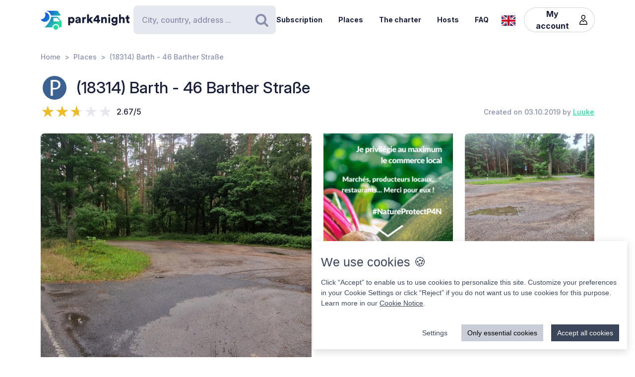

--- FILE ---
content_type: text/html; charset=UTF-8
request_url: https://park4night.com/en/place/159714
body_size: 13773
content:
<!DOCTYPE html><html lang="en"><head><meta charset="utf-8"/><meta name="version" content="82126d8"/><meta name="viewport" content="width=device-width, initial-scale=1, shrink-to-fit=no, user-scalable=no, user-scalable=no"/><link rel="icon" type="image/x-icon" href="https://cdn1.park4night.com/images/favicon.ico"><title>park4night - (18314) Barth - 46 Barther Straße</title><meta name="description" content="                                                                        Small quiet forest parking lot
                                                                                            "><meta name="keywords" content="Motorhome, Vans, Camping, Services area,Picnic area."><link rel="alternate" hreflang="fr" href="https://park4night.com/fr/place/159714" /><link rel="alternate" hreflang="en" href="https://park4night.com/en/place/159714" /><link rel="alternate" hreflang="de" href="https://park4night.com/de/place/159714" /><link rel="alternate" hreflang="es" href="https://park4night.com/es/place/159714" /><link rel="alternate" hreflang="it" href="https://park4night.com/it/place/159714" /><link rel="alternate" hreflang="nl" href="https://park4night.com/nl/place/159714" /><link rel="alternate" hreflang="x-default" href="https://park4night.com/en/place/159714" /><link rel="preconnect" href="https://fonts.googleapis.com"><link rel="preconnect" href="https://fonts.gstatic.com" crossorigin><link href="https://fonts.googleapis.com/css2?family=Inter:ital,opsz,wght@0,14..32,500;1,14..32,400&display=swap" rel="stylesheet"><link href="https://fonts.googleapis.com/css2?family=Inter:ital,opsz,wght@0,14..32,500;1,14..32,600&display=swap" rel="stylesheet"><link href="https://fonts.googleapis.com/css2?family=Inter:ital,opsz,wght@0,14..32,700;1,14..32,800&display=swap" rel="stylesheet"><script src="https://js.sentry-cdn.com/2b137752fa4d4e31828dcc42d547677d.min.js" crossorigin="anonymous"></script><link rel="stylesheet" href="https://cdn6.park4night.com/css/app.min.css?v=82126d8" referrerpolicy="no-referrer"/><link rel="stylesheet" href="https://cdnjs.cloudflare.com/ajax/libs/animate.css/4.1.1/animate.min.css"/></head><body class="place" data-place-id="159714" data-is-pro="0" data-images-length="2" ><div class="site-wrapper"><header class="pageHeader"><div class="pageHeader-inner container"><div class="pageHeader-start"><a href="/en" class="pageHeader-logo"><figure class="pageHeader-logo-horizontal"><svg version="1.1" id="Calque_1" xmlns="http://www.w3.org/2000/svg" x="0" y="0" viewBox="0 0 720.3 160.6" style="enable-background:new 0 0 720.3 160.6" xml:space="preserve"><style>.st5 {
                                fill: #1a1f39
                            }</style><linearGradient id="SVGID_1_" gradientUnits="userSpaceOnUse" x1="33.567" y1="111.57" x2="126.157" y2="37.919" gradientTransform="matrix(1 0 0 -1 0 170)"><stop offset="0" style="stop-color:#165dd7"></stop><stop offset="1" style="stop-color:#27d9a1"></stop></linearGradient><path d="M71.7 58.9C72 37.8 55.2 20.4 34 20.1h-.3c3.2 5.7 4.9 12.2 4.8 19.2C38.2 60.3 21 77.1 0 76.9c6.4 11.5 18.7 19.4 32.8 19.7 21.2.3 38.6-16.5 38.9-37.7z" style="fill:url(#SVGID_1_)"></path><linearGradient id="SVGID_00000139279926902548155310000011676438747646106286_" gradientUnits="userSpaceOnUse" x1="27.964" y1="103.755" x2="120.554" y2="30.104" gradientTransform="matrix(1 0 0 -1 0 170)"><stop offset="0" style="stop-color:#165dd7"></stop><stop offset="1" style="stop-color:#27d9a1"></stop></linearGradient><circle style="fill:url(#SVGID_00000139279926902548155310000011676438747646106286_)" cx="122.6" cy="141.5" r="19.1"></circle><linearGradient id="SVGID_00000158026614071292452380000004916984359902443174_" gradientUnits="userSpaceOnUse" x1="33.914" y1="111.235" x2="126.504" y2="37.583" gradientTransform="matrix(1 0 0 -1 0 170)"><stop offset="0" style="stop-color:#165dd7"></stop><stop offset="1" style="stop-color:#27d9a1"></stop></linearGradient><path style="fill:url(#SVGID_00000158026614071292452380000004916984359902443174_)" d="m168.1 91-28.3-32.3c-1.8-2.1-4.4-3.3-7.2-3.3H84.3c0 6.2-1.2 12-3.3 17.5-11.5 35.5-49.4 68.7-49.4 68.7h63.3c0-15.2 12.4-27.6 27.6-27.6 15.2 0 27.6 12.4 27.6 27.6h10.6c5.3 0 9.6-4.3 9.6-9.6V97.2c.1-2.3-.7-4.5-2.2-6.2zm-16.9 2.6h-44.6c-1.8 0-3.2-1.5-3.2-3.2V68.2c0-1.8 1.5-3.2 3.2-3.2h22.7c2.9 0 5.6 1.3 7.4 3.4l16.9 19.9c1.9 2.1.4 5.3-2.4 5.3z"></path><linearGradient id="SVGID_00000044161762013019362290000013619068727995842454_" gradientUnits="userSpaceOnUse" x1="3.21" y1="96.29" x2="3.21" y2="96.29" gradientTransform="matrix(1 0 0 -1 0 170)"><stop offset="0" style="stop-color:#165dd7"></stop><stop offset="1" style="stop-color:#27d9a1"></stop></linearGradient><linearGradient id="SVGID_00000109735349131665426030000009405924863331797695_" gradientUnits="userSpaceOnUse" x1="78.807" y1="167.672" x2="171.397" y2="94.02" gradientTransform="matrix(1 0 0 -1 0 170)"><stop offset="0" style="stop-color:#165dd7"></stop><stop offset="1" style="stop-color:#27d9a1"></stop></linearGradient><path style="fill:url(#SVGID_00000109735349131665426030000009405924863331797695_)" d="m161.8 40.7-22-29.4c-1.8-2.4-4.6-3.8-7.7-3.8H42.3l-.2.4c20.6 2.4 37.1 17.9 41.2 37.9h75.9c2.7 0 4.2-3 2.6-5.1z"></path><g><path class="st5" d="M223.6 124.8V58.1h14.3v5c2-3.1 7.3-6.1 14.2-6.1 14 0 22.4 10.7 22.4 25.1 0 14.7-9.5 25.3-23 25.3-6.2 0-10.9-2.1-13.1-4.9v22.2h-14.8zM249 70.2c-5.7 0-10.9 3.9-10.9 11.9s5.1 12 10.9 12c5.8 0 11-4 11-12s-5.2-11.9-11-11.9zM295.3 78.5l11.4-1.8c2.6-.4 3.5-1.6 3.5-3.3 0-2.8-2.4-5.2-7.1-5.2-5.1 0-8 3.5-8.2 7.1L282 72.7c.6-6.9 7-16 21.2-16 15.6 0 21.3 8.7 21.3 18.6v23.6c0 3.8.5 7 .6 7.5h-13.3c-.1-.4-.5-2.1-.5-5.4-2.5 4.1-7.2 6.8-13.6 6.8-10.6 0-16.7-7-16.7-14.6 0-8.7 6.3-13.5 14.3-14.7zm14.8 8.9v-2.1l-9.1 1.5c-3.1.5-5.4 1.9-5.4 5.3 0 2.5 1.7 5 5.7 5 4.3-.1 8.8-2.2 8.8-9.7zM367.5 72.7c-1.7-.4-3.2-.5-4.7-.5-5.9 0-11.2 3.5-11.2 13.1v21h-14.7V58.1h14.3v6.5c2.5-5.4 8.6-7 12.5-7 1.5 0 2.9.2 3.9.5l-.1 14.6zM406.1 78.4l19.2 27.9h-18l-11.3-17-4.8 5.1v11.8h-14.7V36.1h14.7v38.2l14.7-16.2H425l-18.9 20.3zM428.8 77.7 455 43.4h18.2v37h10.1v12.8h-10.1v13.1h-15.3V93.2h-29.1V77.7zm29.1-18-15.8 20.8h15.8V59.7zM506 106.3h-14.7V58.1h14.3v5.5c2.6-4.6 8.5-6.8 13.5-6.8 12.1 0 17.6 8.6 17.6 19.2v30.3H522V78.6c0-4.8-2.5-8.3-7.9-8.3-4.8 0-8 3.6-8 8.4l-.1 27.6zM556.3 34.8c4.8 0 8.7 3.9 8.7 8.6s-3.9 8.6-8.7 8.6c-4.7 0-8.5-3.9-8.5-8.6s3.8-8.6 8.5-8.6zm-7.3 71.5V58.1h14.7v48.2H549zM586.3 105.4c1 4.7 4.8 8 10.4 8 7.4 0 11.9-3.6 11.9-12.3v-2.2c-1.8 2.6-5.9 5.4-12.9 5.4-12.8 0-22.4-10.1-22.4-23.5 0-12.7 9.2-23.6 22.4-23.6 7.9 0 12 3.5 13.4 6v-5.1h14.1v42.2c0 13.9-7.8 25.9-25.8 25.9-13.9 0-22.7-8.5-24.1-17.2l13-3.6zm22.4-24.6c0-6.6-4.8-10.7-10.3-10.7S588 74.2 588 80.8s4.5 10.7 10.4 10.7c6 0 10.3-4.1 10.3-10.7zM650.3 106.3h-14.7V36.1h14.7v25.1c3-3 8-4.4 12.3-4.4 12.6 0 18.2 8.6 18.2 19.2v30.3h-14.7V78.6c0-4.8-2.5-8.3-7.9-8.3-4.7 0-7.7 3.3-8 7.8l.1 28.2zM710.9 58.1h9.4V71h-9.4v18c0 4 2.1 5 5.3 5 1.5 0 3-.3 3.9-.5v12.2c-.6.3-3 1.4-7.7 1.4-10 0-16.1-5.9-16.1-15.5V71h-8.5V58.1h2.4c5 0 7.5-3.4 7.5-7.9V44h13.2v14.1z"></path></g></svg></figure><figure class="pageHeader-logo-vertical"><svg version="1.1" id="Calque_1" xmlns="http://www.w3.org/2000/svg" x="0" y="0" viewBox="0 0 496.7 411.4" style="enable-background:new 0 0 496.7 411.4" xml:space="preserve"><style>.st5 {
                                fill: #1a1f39
                            }</style><linearGradient id="SVGID_00000119100668442465498462516800683084432_" gradientUnits="userSpaceOnUse" x1="141.315" y1="316.26" x2="314.414" y2="178.568" gradientTransform="matrix(1 0 0 -1 0 411.44)"><stop offset="0" style="stop-color:#165dd7"/><stop offset="1" style="stop-color:#27d9a1"/></linearGradient><linearGradient id="SVGID_00000128463568574491425220000002424694590941789875_" gradientUnits="userSpaceOnUse" x1="130.837" y1="301.645" x2="303.935" y2="163.953" gradientTransform="matrix(1 0 0 -1 0 411.44)"><stop offset="0" style="stop-color:#165dd7"/><stop offset="1" style="stop-color:#27d9a1"/></linearGradient><circle style="fill:url(#SVGID_00000128463568574491425220000002424694590941789875_)" cx="307.7" cy="250.5" r="35.8"/><linearGradient id="SVGID_00000119100668442907500910000016859570900683084432_" gradientUnits="userSpaceOnUse" x1="141.962" y1="315.632" x2="315.061" y2="177.939" gradientTransform="matrix(1 0 0 -1 0 411.44)"><stop offset="0" style="stop-color:#165dd7"/><stop offset="1" style="stop-color:#27d9a1"/></linearGradient><path style="fill:url(#SVGID_00000119100668442907500910000016859570900683084432_)" d="m392.7 156-52.8-60.4c-3.4-3.9-8.3-6.1-13.5-6.1h-90.3c0 11.5-2.2 22.5-6.1 32.6-21.5 66.3-92.3 128.4-92.3 128.4H256c0-28.5 23.2-51.7 51.7-51.7s51.7 23.2 51.7 51.7h19.9c9.9 0 17.9-8 17.9-17.9v-64.8c0-4.4-1.6-8.6-4.5-11.8zm-31.4 5H278c-3.4 0-6.1-2.7-6.1-6.1v-41.5c0-3.4 2.7-6.1 6.1-6.1h42.4c5.4 0 10.4 2.4 13.9 6.4l31.6 37.2c3.4 4.1.6 10.1-4.6 10.1z"/><linearGradient id="SVGID_00000038411155150324421910000006759681689430599356_" gradientUnits="userSpaceOnUse" x1="84.56" y1="287.68" x2="84.56" y2="287.68" gradientTransform="matrix(1 0 0 -1 0 411.44)"><stop offset="0" style="stop-color:#165dd7"/><stop offset="1" style="stop-color:#27d9a1"/></linearGradient><linearGradient id="SVGID_00000105425934453627190530000002287032930136745349_" gradientUnits="userSpaceOnUse" x1="225.894" y1="421.146" x2="398.993" y2="283.454" gradientTransform="matrix(1 0 0 -1 0 411.44)"><stop offset="0" style="stop-color:#165dd7"/><stop offset="1" style="stop-color:#27d9a1"/></linearGradient><path style="fill:url(#SVGID_00000119100668442465498462516800683084432_)" d="M212.6 96.1c.6-39.5-30.9-72.1-70.4-72.7h-.6c5.9 10.6 9.2 22.9 9 35.9-.6 39.3-32.8 70.7-72 70.4 12 21.6 34.9 36.3 61.4 36.8 39.5.7 72-30.9 72.6-70.4z"/><path style="fill:url(#SVGID_00000105425934453627190530000002287032930136745349_)" d="M381.1 62 339.9 7.2c-3.4-4.5-8.7-7.2-14.3-7.2H157.7l-.4.7c38.4 4.6 69.4 33.5 77 70.9h142c4.9 0 7.7-5.6 4.8-9.6z"/><g><path class="st5" d="M0 410v-66.6h14.3v5c2-3.1 7.3-6.1 14.2-6.1 14 0 22.4 10.7 22.4 25.1 0 14.7-9.5 25.3-23 25.3-6.2 0-10.9-2.1-13.1-4.9V410H0zm25.4-54.5c-5.7 0-10.9 3.9-10.9 11.9s5.1 12 10.9 12c5.8 0 11-4 11-12s-5.2-11.9-11-11.9zM71.7 363.7 83 362c2.6-.4 3.5-1.6 3.5-3.3 0-2.8-2.4-5.2-7.1-5.2-5.1 0-7.9 3.5-8.2 7.1L58.4 358c.6-6.9 7-16 21.1-16 15.6 0 21.3 8.7 21.3 18.6v23.6c0 3.8.5 7 .6 7.5H88.2c-.1-.4-.5-2.1-.5-5.4-2.5 4.1-7.2 6.8-13.6 6.8-10.6 0-16.7-7-16.7-14.6 0-8.8 6.3-13.6 14.3-14.8zm14.8 8.9v-2.1l-9.1 1.5c-3.1.5-5.4 1.9-5.4 5.3 0 2.5 1.6 5 5.7 5 4.4-.1 8.8-2.2 8.8-9.7zM143.9 357.9c-1.6-.4-3.2-.5-4.7-.5-5.9 0-11.2 3.5-11.2 13.1v21h-14.7v-48.2h14.3v6.5c2.5-5.4 8.6-7 12.5-7 1.5 0 2.9.2 3.9.5l-.1 14.6zM182.6 363.6l19.2 27.9h-18l-11.4-17-4.8 5.1v11.8h-14.8v-70.2h14.7v38.2l14.6-16.2h19.1l-18.6 20.4zM205.2 362.9l26.2-34.3h18.2v37h10.1v12.8h-10.1v13.1h-15.3v-13.1h-29.1v-15.5zm29.1-18-15.8 20.8h15.8v-20.8zM282.5 391.5h-14.7v-48.2H282v5.5c2.6-4.6 8.5-6.8 13.5-6.8 12.1 0 17.6 8.6 17.6 19.2v30.3h-14.7v-27.7c0-4.8-2.5-8.3-7.9-8.3-4.8 0-8 3.6-8 8.4v27.6zM332.7 320c4.8 0 8.7 3.9 8.7 8.6s-3.9 8.6-8.7 8.6c-4.7 0-8.5-3.9-8.5-8.6s3.8-8.6 8.5-8.6zm-7.3 71.5v-48.2h14.7v48.2h-14.7zM362.7 390.6c1 4.7 4.9 8 10.4 8 7.4 0 11.9-3.6 11.9-12.3v-2.2c-1.8 2.6-5.9 5.4-12.9 5.4-12.8 0-22.4-10.1-22.4-23.5 0-12.7 9.2-23.6 22.4-23.6 7.9 0 12 3.5 13.4 6v-5.1h14.1v42.2c0 13.9-7.8 25.9-25.8 25.9-13.9 0-22.7-8.5-24.1-17.2l13-3.6zm22.4-24.6c0-6.6-4.8-10.7-10.3-10.7-5.5 0-10.4 4.1-10.4 10.7s4.5 10.7 10.4 10.7c6 0 10.3-4.1 10.3-10.7zM426.7 391.5H412v-70.2h14.7v25.1c3-3 8-4.4 12.3-4.4 12.6 0 18.2 8.6 18.2 19.2v30.3h-14.7v-27.7c0-4.8-2.5-8.3-7.9-8.3-4.7 0-7.7 3.3-8 7.8l.1 28.2zM487.3 343.3h9.4v12.9h-9.4v18c0 4 2.1 5 5.3 5 1.5 0 3-.3 3.9-.5v12.2c-.6.3-3 1.4-7.7 1.4-10 0-16.1-5.9-16.1-15.5v-20.7h-8.5v-12.9h2.4c5 0 7.5-3.4 7.5-7.9v-6.2h13.2v14.2z"/></g></svg></figure></a></div><div class="pageHeader-search"><form action="#" class="searchbar" method="get" autocomplete="off"><input type="text" class="searchbar-input form-control" placeholder="City, country, address ..." aria-label="Search" autocomplete="off"><!-- Suggestion panel --><div class="searchbar-suggestions"><ul><li><a href="/en/search"><i class="fa fa-map-o" aria-hidden="true"></i>
                    Use the map
                </a></li></ul><h6 class="searchbar-suggestions-heading d-none">Last searches</h6></div><!-- /Suggestion panel --><button class="searchbar-submit btn" type="submit"><i class="fa fa-search" aria-hidden="true"></i><span class="visually-hidden">Search</span></button></form></div><div class="pageHeader-end flex-row-reverse flex-lg-row"><div class="pageNav-hamburger"><div class="pageNav-hamburger-inner"><span class="pageNav-hamburger-bar"></span><span class="pageNav-hamburger-bar"></span><span class="pageNav-hamburger-bar"></span></div></div><nav class="pageNav"><a class="pageNav-logo" href="/en"><img src="https://cdn6.park4night.com/images/svg/logo-horizontal.svg?v=82126d8" alt="logo"></a><div class="pageNav-inner"><ul><!-- Doc : Add 'is-active' class on '<li>' to make it active when it's relevant --><li><a href="/en/subscription" target="_blank">Subscription</a></li><li><a href="/en/search">Places</a></li><li><a href="/en/charter">The charter</a></li><li><a href="/en/premium">Hosts</a></li><li><a href="/en/faq">FAQ</a></li><li class="d-xl-none"><a href="/en/account">My account</a><ul><li><button type="button" data-bs-toggle="modal" data-bs-target="#signupModal">
                                Create an account
                            </button></li><li><button type="button" data-bs-toggle="modal" data-bs-target="#signinModal">
                                Login
                            </button></li></ul></li></ul></div><div class="pageNav-search"><form action="#" class="searchbar" method="get" autocomplete="off"><input type="text" class="searchbar-input form-control" placeholder="City, country, address ..." aria-label="Search" autocomplete="off"><!-- Suggestion panel --><div class="searchbar-suggestions"><ul><li><a href="/en/search"><i class="fa fa-map-o" aria-hidden="true"></i>
                    Use the map
                </a></li></ul><h6 class="searchbar-suggestions-heading d-none">Last searches</h6></div><!-- /Suggestion panel --><button class="searchbar-submit btn" type="submit"><i class="fa fa-search" aria-hidden="true"></i><span class="visually-hidden">Search</span></button></form></div></nav><nav class="lang" data-locale="en"><button class="lang-current" type="button" title="en"><img src="https://cdn6.park4night.com/images/svg/flags/gb.svg?v=82126d8" alt="en"></button><ul class="lang-list"><li><a href="/fr/place/159714" title="fr"><img src="https://cdn6.park4night.com/images/svg/flags/fr.svg?v=82126d8" alt="fr"></a></li><li><a href="/de/place/159714" title="de"><img src="https://cdn6.park4night.com/images/svg/flags/de.svg?v=82126d8" alt="de"></a></li><li><a href="/es/place/159714" title="es"><img src="https://cdn6.park4night.com/images/svg/flags/es.svg?v=82126d8" alt="es"></a></li><li><a href="/it/place/159714" title="it"><img src="https://cdn6.park4night.com/images/svg/flags/it.svg?v=82126d8" alt="it"></a></li><li><a href="/nl/place/159714" title="nl"><img src="https://cdn6.park4night.com/images/svg/flags/nl.svg?v=82126d8" alt="nl"></a></li></ul></nav><nav class="pageHeader-account d-none d-lg-block"><button type="button" class="pageHeader-account-button btn"><span>My account</span><img src="https://cdn6.park4night.com/images/svg/icons/user.svg?v=82126d8" alt="" width="20"></button><ul class="pageHeader-account-dropdown"><li><button type="button" data-bs-toggle="modal" data-bs-target="#signupModal">
                                Create an account
                            </button></li><li><button type="button" data-bs-toggle="modal" data-bs-target="#signinModal">
                                Login
                            </button></li></ul></nav></div></div></header><nav class="breadcrumbs container" aria-label="breadcrumb"><ol class="breadcrumb"><li class="breadcrumb-item"><a href="/en">Home</a></li><li class="breadcrumb-item"><a href="/en/search">Places</a></li><li class="breadcrumb-item">(18314) Barth - 46 Barther Straße</li></ol></nav><section class="place-header"><div class="container place-header-container"><div class="place-header-title"><figure class="place-header-access"><img src="https://cdn6.park4night.com/images/svg/icons/access/icon_p.svg?v=82126d8"
                         alt="Parking lot day/night"
                         title="Parking lot day/night"></figure><h1 class="place-header-name h4">(18314) Barth - 46 Barther Straße</h1></div><div class="place-header-sub row justify-content-between align-items-center"><div class="col-auto mr-3"><div class="rating"><div class="rating-stars-readonly" style="--rating: 2.67" aria-label="Rating of this product is 2.67 out of 5."></div><span class="rating-note">2.67/5</span></div></div><div class="col-auto my-2"><span class="place-header-creation caption text-gray">Created on 03.10.2019 by <a href="/en/user/Luuke">Luuke</a></span></div></div><div class="place-header-gallery mb-3 mt-lg-4 "><a class="place-header-gallery-image " href="https://cdn3.park4night.com/lieu/1579001_1579100/1579062_gd.jpg" data-fancybox="gallery"><figure><img src="https://cdn3.park4night.com/lieu/1579001_1579100/1579062_gd.jpg" alt="Description"></figure></a><a href="#" target="_blank" class="ads-pave js-ads" data-format="web_pave"><span>Advertising</span><img src="/images/svg/logo_p4n_web_vertical.svg" alt="ads"/></a><a class="place-header-gallery-image " href="https://cdn3.park4night.com/lieu/1579001_1579100/1579064_gd.jpg" data-fancybox="gallery"><figure><img src="https://cdn3.park4night.com/lieu/1579001_1579100/1579064_gd.jpg" alt="Description"></figure></a></div></div></section><section class="place-specs py-5"><div class="container"><span class="place-specs-type tag text-secondary">#159714 - Parking lot day/night</span><hr class="mt-3 mb-2"><figure class="ads mx-auto"><a href="#" target="_blank" class="js-ads" data-format="web_banner"><span>Advertising</span><img src="/images/svg/logo_p4n_web_vertical.svg" alt="ads"/></a></figure></div></section><section class="place-info"><div class="container"><div class="row g-5"><div class="col-12 col-lg-7"><div class="py-3 border-top border-bottom"><ul class="place-actions row "><li class="col-3"><a class="btn-itinerary"
                                   href="https://www.google.com/maps/dir/?api=1&destination=54.345184,12.587300"
                                   target="_blank"><i class="fa fa-location-arrow" aria-hidden="true"></i> Itinerary
                                </a></li><li class="col-3"><button type="button"
                                        class="toggle-bookmark "
                                         disabled data-bs-toggle="modal" data-bs-target="#signinModal"><i class="fa fa-star" aria-hidden="true"></i> Favorites
                                </button></li><li class="col-3"><button type="button" class="toggle-subscription-ads"
                                            data-bs-toggle="modal" data-bs-target="#adsModal"
                                             disabled ><i class="fa fa-phone" aria-hidden="true"></i> Contact
                                    </button></li><li class="col-3 d-none"
                                data-bs-toggle="tooltip"
                                title="Cette fonctionnalité est en cours de développement."
                            ><button type="button"
                                            data-bs-toggle="modal" data-bs-target="#signinModal"
                                            disabled><i class="fa fa-ellipsis-h" aria-hidden="true"></i> More
                                    </button></li></ul></div><ul class="place-info-languages mt-4"><li class="" data-bs-toggle="tooltip" title="FR"><img src="https://cdn6.park4night.com/images/svg/flags/fr.svg?v=82126d8" alt="" lang="fr"></li><li class="is-active" data-bs-toggle="tooltip" title="EN"><img src="https://cdn6.park4night.com/images/svg/flags/gb.svg?v=82126d8" alt="" lang="en"></li><li class="" data-bs-toggle="tooltip" title="DE"><img src="https://cdn6.park4night.com/images/svg/flags/de.svg?v=82126d8" alt="" lang="de"></li></ul><div class="place-info-description mt-4" data-current-locale="en"><p lang="fr" class="d-none">Petit parking forestier calme</p><p lang="en" class="">Small quiet forest parking lot</p><p lang="de" class="d-none">Kleiner ruhiger Waldparkplatz neben einer Straße die nachts weniger befahren ist.</p></div><hr class="mt-4"><dl class="place-info-details mt-4"><dt>Parking cost</dt><dd>Gratuit</dd><dt>Number of places</dt><dd>4</dd><dt>Open/Closed</dt><dd>Open all year</dd></dl></div><div class="col-12 col-lg-5"><a href="/en/search?lat=54.345184&lng=12.587300&z=15"><img src="https://cdn3.park4night.com/img_cache/streets-v2/13/54.345184/12.587300/red/350x250.jpg" alt=""></a><ul class="place-info-location mt-5 mb-4"><li><svg xmlns="http://www.w3.org/2000/svg" viewBox="0 0 32 32" style="fill: #27d9a1; font-size: 2rem"><path d="M15.42,.1c-2.06,.02-4.49,.9-6.51,2.74-2.76,2.5-4.12,5.59-3.66,9.37,.21,1.67,.82,3.22,1.63,4.68,1.83,3.27,3.71,6.51,5.57,9.77,.91,1.59,1.82,3.19,2.75,4.77,.44,.76,1.18,.75,1.65,.01,.08-.13,.16-.27,.23-.4,2.68-4.63,5.34-9.28,8.03-13.9,1.19-2.04,1.8-4.2,1.73-6.57C26.69,4.7,21.98,.09,15.42,.1Zm8.18,16.14c-2.43,4.18-4.81,8.37-7.22,12.56-.08,.14-.19,.28-.35,.53-.77-1.33-1.46-2.56-2.17-3.77-1.74-2.96-3.56-5.89-5.21-8.9-.72-1.3-1.3-2.74-1.61-4.19-.83-3.83,1.33-7.44,4.42-9.26,5.64-3.34,12.44-.15,13.5,6.32,.4,2.42-.12,4.62-1.34,6.72Z"/><path d="M15.96,6.9c-1.68-.02-3.16,1.52-3.18,3.31-.02,1.75,1.49,3.22,3.34,3.23,1.76,.03,3.12-1.55,3.17-3.22,.06-1.8-1.47-3.29-3.32-3.32Z"/></svg><p><span>54.3452, 12.5873 (lat, lng)</span><br><span>N 54&#176;20&#8217;42.6624&#8221 E 12&#176;35&#8217;14.28&#8221</span></p></li><li><svg xmlns="http://www.w3.org/2000/svg" viewBox="0 0 32 32" style="fill: #27d9a1; font-size: 2rem"><path d="M15.42,.1c-2.06,.02-4.49,.9-6.51,2.74-2.76,2.5-4.12,5.59-3.66,9.37,.21,1.67,.82,3.22,1.63,4.68,1.83,3.27,3.71,6.51,5.57,9.77,.91,1.59,1.82,3.19,2.75,4.77,.44,.76,1.18,.75,1.65,.01,.08-.13,.16-.27,.23-.4,2.68-4.63,5.34-9.28,8.03-13.9,1.19-2.04,1.8-4.2,1.73-6.57C26.69,4.7,21.98,.09,15.42,.1Zm8.18,16.14c-2.43,4.18-4.81,8.37-7.22,12.56-.08,.14-.19,.28-.35,.53-.77-1.33-1.46-2.56-2.17-3.77-1.74-2.96-3.56-5.89-5.21-8.9-.72-1.3-1.3-2.74-1.61-4.19-.83-3.83,1.33-7.44,4.42-9.26,5.64-3.34,12.44-.15,13.5,6.32,.4,2.42-.12,4.62-1.34,6.72Z"/><path d="M15.96,6.9c-1.68-.02-3.16,1.52-3.18,3.31-.02,1.75,1.49,3.22,3.34,3.23,1.76,.03,3.12-1.55,3.17-3.22,.06-1.8-1.47-3.29-3.32-3.32Z"/></svg><p>
                                46 Barther Straße
                                <br>
                                18314 Barth,<br><img src='https://cdn6.park4night.com/images/svg/flags/de.svg' alt='flag-de' style='width: 25px !important; display: inline-block; margin-bottom: 3px; margin-right: 5px'> Germany
                            </p></li></ul></div></div></div></section><section class="place-feedback py-5 py-lg-7"><div class="container"><button class="place-feedback-new" type="button" data-bs-toggle="modal" data-bs-target="#signinModal"><span class="h6 mb-0">Add a feedback to help other users :</span><i aria-hidden="true">★★★★★</i></button><div class="place-feedback-average mt-3 mb-3"><strong>Average (3 Feedback) : </strong><span class="text-gray">2.67/5</span></div><ul class="place-feedback-list row g-5"><li class="col-12 col-lg-6"><article class="place-feedback-article" data-review-id="3866879" data-review-rating="2" id="review-3866879"><header class="place-feedback-article-header row align-items-center"><div class="place-feedback-article-author d-flex align-items-center"><a class="account-avatar" href="/en/user/ProfBones"><img class="me-2 account-avatar-vehicule" src="https://cdn6.park4night.com/images/bitmap/vehicules/vehicule_ul.png?v=82126d8"><img class="me-2 account-avatar-premium" src="https://cdn6.park4night.com/images/svg/badges/user/badge_none.svg?v=82126d8" width="80" alt=""></a><div class="d-flex direction-column"><a href="/en/user/ProfBones"><strong>ProfBones</strong></a><div class="place-feedback-article-social col-12" style="font-size: 0.5rem"><ul></ul></div><span class="caption text-gray">27/06/2024</span></div><div class="order-2 ms-auto"><button class="place-feedback-article-translate" title="Translate" data-bs-toggle="modal" data-bs-target="#reviewTransModal"><i class="fa fa-language"></i> Translate
                    </button></div></div><div class="place-feedback-article-stars col-12 col-sm-auto my-2"><div class="rating"><div class="rating-stars-readonly" style="--rating: 2" aria-label="Rating of this product is 2 out of 5."></div><span class="rating-note">2/5</span></div></div></header><div class="mt-4"><p class="place-feedback-article-content">nachdem alle umliegenden Parkplätze durch Regen regelrecht überschwemmt wurden war dieser Platz die letzte moglichkeit für die Nacht. in der Nacht ist der Platz sehr ruhig und egal wie viel es regnet man bleibt wegen dem Asphalt nicht im Boden stecken. allerdings hätten wir die Nacht nicht ohne mückenspray überlebt, man hat hier Ende Juni gut 20-30 Mücken am Bein wenn man mal raus geht. </p></div><footer class="place-feedback-article-footer row align-items-center mt-3"></footer></article></li><li class="col-12 col-lg-6"><article class="place-feedback-article" data-review-id="1305504" data-review-rating="4" id="review-1305504"><header class="place-feedback-article-header row align-items-center"><div class="place-feedback-article-author d-flex align-items-center"><a class="account-avatar" href="/en/user/sehrgejfaehrlich"><img class="me-2 account-avatar-vehicule" src="https://cdn6.park4night.com/images/bitmap/vehicules/vehicule_v.png?v=82126d8"><img class="me-2 account-avatar-premium" src="https://cdn6.park4night.com/images/svg/badges/user/badge_none.svg?v=82126d8" width="80" alt=""></a><div class="d-flex direction-column"><a href="/en/user/sehrgejfaehrlich"><strong>sehrgejfaehrlich</strong></a><div class="place-feedback-article-social col-12" style="font-size: 0.5rem"><ul></ul></div><span class="caption text-gray">08/07/2021</span></div><div class="order-2 ms-auto"><button class="place-feedback-article-translate" title="Translate" data-bs-toggle="modal" data-bs-target="#reviewTransModal"><i class="fa fa-language"></i> Translate
                    </button></div></div><div class="place-feedback-article-stars col-12 col-sm-auto my-2"><div class="rating"><div class="rating-stars-readonly" style="--rating: 4" aria-label="Rating of this product is 4 out of 5."></div><span class="rating-note">4/5</span></div></div></header><div class="mt-4"><p class="place-feedback-article-content">Bisschen viel müll.
Sonst sehr entspannt und für eine Nacht völlig ausreichend. Kostenfrei und abgelegen.</p></div><footer class="place-feedback-article-footer row align-items-center mt-3"></footer></article></li><li class="col-12 col-lg-6 d-none"><article class="place-feedback-article" data-review-id="901601" data-review-rating="2" id="review-901601"><header class="place-feedback-article-header row align-items-center"><div class="place-feedback-article-author d-flex align-items-center"><a class="account-avatar" href="/en/user/BerlingoDR"><img class="me-2 account-avatar-vehicule" src="https://cdn6.park4night.com/images/bitmap/vehicules/vehicule_v.png?v=82126d8"><img class="me-2 account-avatar-premium" src="https://cdn6.park4night.com/images/svg/badges/user/badge_premium.svg?v=82126d8" width="80" alt=""></a><div class="d-flex direction-column"><a href="/en/user/BerlingoDR"><strong>BerlingoDR</strong></a><div class="place-feedback-article-social col-12" style="font-size: 0.5rem"><ul></ul></div><span class="caption text-gray">26/07/2020</span></div><div class="order-2 ms-auto"><button class="place-feedback-article-translate" title="Translate" data-bs-toggle="modal" data-bs-target="#reviewTransModal"><i class="fa fa-language"></i> Translate
                    </button></div></div><div class="place-feedback-article-stars col-12 col-sm-auto my-2"><div class="rating"><div class="rating-stars-readonly" style="--rating: 2" aria-label="Rating of this product is 2 out of 5."></div><span class="rating-note">2/5</span></div></div></header><div class="mt-4"><p class="place-feedback-article-content">Un parking près de la route assez passante un peu décevant surtout avec les nombreux déchets partout, endroit sale. Pour une nuit ok mais c’est mieux d’aller un peu plus loin ! </p></div><footer class="place-feedback-article-footer row align-items-center mt-3"></footer></article></li></ul><div class="place-feedback-pagination mt-4 text-center text-lg-start"><button class="btn btn-outline-black">More</button></div></div></section><section class="inner-page-carousel pb-5 pb-lg-7"><div class="container"><div class="row"><div class="col-12"><hr class="mb-5 mb-lg-6"><h2 class="fs-4 mb-5 text-center">Places to discover</h2><div class="inner-page-places-list owl-carousel"><figure class="ads ads-native card"><a href="#" target="_blank" class="js-ads" data-format="web_native"><span>Advertising</span><img src="/images/svg/logo_p4n_web_vertical.svg" alt="ads"/></a></figure><div class="inner-page-places-item"><!-- Place card --><div class="card-place card pro " data-place-id="505180"><label class="card-place-fav" title="Add place to favorites"><input type="checkbox" name="" ><span class="card-place-fav-icon"></span><span class="visually-hidden">Add to your favorites</span></label><a href="/en/place/505180" target="_blank"><figure class="card-place-img card-img"><img src="https://cdn3.park4night.com/lieu/1549001_1549100/1549082_gd.jpg" alt="Place shot"></figure><div class="card-body"><div class="card-place-access"><img src="https://cdn6.park4night.com/images/svg/icons/access/icon_f.svg?v=82126d8"
                     alt="Icon description"></div><h5 class="card-place-title h6"><img src='https://cdn6.park4night.com/images/svg/flags/de.svg' alt='flag-de' style='width: 25px !important; display: inline-block; margin-bottom: 3px; margin-right: 5px'>(18314) *** ganzjährig *** Uriger Camperstellplatz auf rustikalen Bauernhof</h5><div class="card-place-excerpt"><p>*** We are here for you all year round.. ***

We would be delighted to welcome you to our rustic farm near the Darß-Zingst Bodden chain.

In addition to our three camper pitches (€29/night plus electricity at 50 cents per kWh), we also offer a cozy trailer (€35/night plus electricity at 50 cents per kWh) as accommodation for passing hikers, bikers, or cyclists. We also have a pony room (€35/night plus a flat rate of €1 for electricity). In this room (for four people), you and your children can sleep right next to our three Shetland ponies. This is sure to be a very special experience for the whole family.

There are three shower rooms, a self-catering breakfast kitchen with a coffee machine, toaster, etc. There is also an outdoor kitchen with a ceramic hob, oven, and seating area. In our junk barn, you&#039;ll find many mementos as well as small gifts for your loved ones at home, including:

*** Baked rolls for breakfast
*** Delicious pizza for a cozy dinner and
*** A small farm shop with fresh eggs, potatoes, etc. for your own needs.

You can spend a cozy evening on the terrace with a fire pit. Should it rain, you can sit comfortably in our junk barn and take a little trip back in time.

A love of animals is a prerequisite for staying with us. Our farm is home to our three ponies, Gino, Alf, and Bo, our two dogs, Snoopy and Cooper, and our lovely cats, Mia and Minimee.

We are all looking forward to your visit. ... Please call in advance to see if we can offer you a place.

The village of Zipke is located approximately 3 kilometers southeast of Barth and belongs to the municipality of Kenz-Küstrow in the Vorpommern-Rügen district, near the Darß-Zingst Bodden chain. The landscape of this idyllic location, close to the Barth Bodden, is characterized by a charming natural backdrop, with wide fields, green meadows, the nearby Bodden chain, and its calm waters. At the same time, thanks to the short distances to nearby villages, it offers a good supply of everyday necessities.

The location is characterized by idyllic nature. The attractiveness of the location is particularly emphasized by its proximity to the Baltic Sea, with its miles of fine sandy beaches. Just 4 km away, you can enjoy the charming ambiance of the coastal town of Barth, which, with its existing variety of culinary, cultural, and sporting offerings, as well as emerging projects such as the marina and the Vinetarium, invites you to a day trip at any time of year. The location is perfectly complemented by its proximity to the surrounding towns.

The region is one of the most popular travel destinations in Germany. Fischland-Darß-Zingst, for example, is an approximately 45 km long peninsula on the Baltic Sea coast. Here and along the Mecklenburg Baltic Sea coast, you can expect miles of fine sandy beaches, picturesque bays, pristine natural beaches, and impressive cliffs. Enjoy the special Baltic Sea flair on the gently sloping beaches in Ahrenshoop, Prerow, Wustrow, or Zingst on the Darß island, the architecturally remarkable Baltic Sea resorts such as Binz, Baabe, Sellin, Göhren, and the famous chalk cliffs on Rügen, or walk along Europe&#039;s longest promenade along the up to 70 m wide beaches on Usedom and discover the sophisticated imperial resorts of Ahlbeck, Heringsdorf, and Bansin.

Distances:

Crane Lookout approx. 1 km
Darßbahn stop approx. 8 km
Kenz approx. 3 km
Barth Airport approx. 4 km
Barther Bodden Marina approx. 5 km
Dabitz Harbor approx. 5 km
B105 (Rostock–Stralsund) approx. 5.5 km
Kranorama near Altenpleen approx. 12 km
Zingst approx. 19 km
Prerow approx. 25 km
Stralsund approx. 25 km
Ribnitz-Damgarten approx. 30 km
Ahrenshoop approx. 40 km
Bergen on Rügen approx. 54 km
Rostock approx. 60 km
Greifswald approx. 60 km
Rostock-Laage Airport approx. 85 km
Zinnowitz approx. 100 km
Wismar approx. 120 km
Schwerin approx. 155 km
Hamburg Approx. 250 km
Berlin Approx. 290 km</p></div><ul class="card-place-services"><li><img src="https://cdn6.park4night.com/images/svg/icons/services/service_animaux.svg?v=82126d8"
                             alt="animaux"
                             title="animaux"></li><li><img src="https://cdn6.park4night.com/images/svg/icons/services/service_point_eau.svg?v=82126d8"
                             alt="point_eau"
                             title="point_eau"></li><li><img src="https://cdn6.park4night.com/images/svg/icons/services/service_poubelle.svg?v=82126d8"
                             alt="poubelle"
                             title="poubelle"></li><li><img src="https://cdn6.park4night.com/images/svg/icons/services/service_wc_public.svg?v=82126d8"
                             alt="wc_public"
                             title="wc_public"></li><li><img src="https://cdn6.park4night.com/images/svg/icons/services/service_douche.svg?v=82126d8"
                             alt="douche"
                             title="douche"></li><li><img src="https://cdn6.park4night.com/images/svg/icons/services/service_electricite.svg?v=82126d8"
                             alt="electricite"
                             title="electricite"></li><li><img src="https://cdn6.park4night.com/images/svg/icons/services/service_wifi.svg?v=82126d8"
                             alt="wifi"
                             title="wifi"></li></ul></div><div class="card-place-footer card-footer"><ul class="card-place-stats"><li>
                    10
                    <span class="visually-hidden">Photos</span><i class="fa fa-camera"></i></li><li>
                    47
                    <span class="visually-hidden">Comments</span><i class="fa fa-comment"></i></li><li>
                    5
                    <span class="visually-hidden">Rating</span><i>★</i></li></ul></div></a></div><!-- /Place card --></div><div class="inner-page-places-item"><!-- Place card --><div class="card-place card pro " data-place-id="121553"><label class="card-place-fav" title="Add place to favorites"><input type="checkbox" name="" ><span class="card-place-fav-icon"></span><span class="visually-hidden">Add to your favorites</span></label><a href="/en/place/121553" target="_blank"><figure class="card-place-img card-img"><img src="https://cdn3.park4night.com/lieu/1811101_1811200/1811125_gd.jpg" alt="Place shot"></figure><div class="card-body"><div class="card-place-access"><img src="https://cdn6.park4night.com/images/svg/icons/access/icon_c.svg?v=82126d8"
                     alt="Icon description"></div><h5 class="card-place-title h6"><img src='https://cdn6.park4night.com/images/svg/flags/de.svg' alt='flag-de' style='width: 25px !important; display: inline-block; margin-bottom: 3px; margin-right: 5px'>(18574) Wildwood Camping Rügen</h5><div class="card-place-excerpt"><p>At Wildwood Camping, you can expect a spacious beach, a beautiful pine forest, and vast meadows, all set on a site of 11 hectares. Our clubhouse with a fireplace and shop is open to you throughout the day. Showers, water, waste disposal station, electricity, and Wi-Fi are included in the price. Our campsite is located directly on the Greifswald Bodden and is an ideal starting point for many activities in the surrounding area.

Welcome to nature – Welcome to Wildwood Camping. We look forward to welcoming you.</p></div><ul class="card-place-services"><li><img src="https://cdn6.park4night.com/images/svg/icons/services/service_animaux.svg?v=82126d8"
                             alt="animaux"
                             title="animaux"></li><li><img src="https://cdn6.park4night.com/images/svg/icons/services/service_point_eau.svg?v=82126d8"
                             alt="point_eau"
                             title="point_eau"></li><li><img src="https://cdn6.park4night.com/images/svg/icons/services/service_eau_noire.svg?v=82126d8"
                             alt="eau_noire"
                             title="eau_noire"></li><li><img src="https://cdn6.park4night.com/images/svg/icons/services/service_eau_usee.svg?v=82126d8"
                             alt="eau_usee"
                             title="eau_usee"></li><li><img src="https://cdn6.park4night.com/images/svg/icons/services/service_poubelle.svg?v=82126d8"
                             alt="poubelle"
                             title="poubelle"></li><li><img src="https://cdn6.park4night.com/images/svg/icons/services/service_wc_public.svg?v=82126d8"
                             alt="wc_public"
                             title="wc_public"></li><li><img src="https://cdn6.park4night.com/images/svg/icons/services/service_douche.svg?v=82126d8"
                             alt="douche"
                             title="douche"></li><li><img src="https://cdn6.park4night.com/images/svg/icons/services/service_boulangerie.svg?v=82126d8"
                             alt="boulangerie"
                             title="boulangerie"></li></ul></div><div class="card-place-footer card-footer"><ul class="card-place-stats"><li>
                    10
                    <span class="visually-hidden">Photos</span><i class="fa fa-camera"></i></li><li>
                    51
                    <span class="visually-hidden">Comments</span><i class="fa fa-comment"></i></li><li>
                    4.1
                    <span class="visually-hidden">Rating</span><i>★</i></li></ul></div></a></div><!-- /Place card --></div><div class="inner-page-places-item"><!-- Place card --><div class="card-place card pro " data-place-id="144317"><label class="card-place-fav" title="Add place to favorites"><input type="checkbox" name="" ><span class="card-place-fav-icon"></span><span class="visually-hidden">Add to your favorites</span></label><a href="/en/place/144317" target="_blank"><figure class="card-place-img card-img"><img src="https://cdn3.park4night.com/lieu/1878601_1878700/1878630_gd.jpg" alt="Place shot"></figure><div class="card-body"><div class="card-place-access"><img src="https://cdn6.park4night.com/images/svg/icons/access/icon_c.svg?v=82126d8"
                     alt="Icon description"></div><h5 class="card-place-title h6"><img src='https://cdn6.park4night.com/images/svg/flags/dk.svg' alt='flag-dk' style='width: 25px !important; display: inline-block; margin-bottom: 3px; margin-right: 5px'>(4880) Nysted Strand Camping</h5><div class="card-place-excerpt"><p>Welcome to Nysted Strand Camping. We are located in a lovely location by the Baltic Sea, Nysted town and Sømandshavnen. Our motorhome pitches have access to water, electricity and grey water disposal. We are located in peaceful surroundings in nature and close to the water. At Nysted Strand Camping you will find our small grocery store, which sells the most important groceries for your camping or cabin holiday in Nysted. You can also order fresh bread rolls in the morning.</p></div><ul class="card-place-services"><li><img src="https://cdn6.park4night.com/images/svg/icons/services/service_animaux.svg?v=82126d8"
                             alt="animaux"
                             title="animaux"></li><li><img src="https://cdn6.park4night.com/images/svg/icons/services/service_point_eau.svg?v=82126d8"
                             alt="point_eau"
                             title="point_eau"></li><li><img src="https://cdn6.park4night.com/images/svg/icons/services/service_eau_noire.svg?v=82126d8"
                             alt="eau_noire"
                             title="eau_noire"></li><li><img src="https://cdn6.park4night.com/images/svg/icons/services/service_eau_usee.svg?v=82126d8"
                             alt="eau_usee"
                             title="eau_usee"></li><li><img src="https://cdn6.park4night.com/images/svg/icons/services/service_poubelle.svg?v=82126d8"
                             alt="poubelle"
                             title="poubelle"></li><li><img src="https://cdn6.park4night.com/images/svg/icons/services/service_wc_public.svg?v=82126d8"
                             alt="wc_public"
                             title="wc_public"></li><li><img src="https://cdn6.park4night.com/images/svg/icons/services/service_douche.svg?v=82126d8"
                             alt="douche"
                             title="douche"></li><li><img src="https://cdn6.park4night.com/images/svg/icons/services/service_boulangerie.svg?v=82126d8"
                             alt="boulangerie"
                             title="boulangerie"></li></ul><div><div class="btn btn-primary card-btn-booking"><svg width="18" height="18" viewBox="0 0 21 29" fill="none" xmlns="http://www.w3.org/2000/svg"><path d="M20.7129 10.3666L9.7912 28.1378C9.70019 28.4184 9.33613 28.6055 9.06309 28.6055C8.97208 28.6055 8.88106 28.6055 8.79005 28.5119C8.426 28.3249 8.15295 27.9507 8.24397 27.4831L9.7912 15.5109H1.78199C1.41794 15.5109 1.1449 15.3238 0.962868 15.0432C0.78084 14.7626 0.871854 14.3885 1.05388 14.1079L10.1553 1.01333C10.4283 0.639204 10.7924 0.545671 11.1564 0.639204C11.5205 0.732737 11.7935 1.10687 11.7935 1.481V8.96361H19.9847C20.3488 8.96361 20.6218 9.15068 20.8039 9.43127C20.8949 9.71187 20.8949 10.086 20.7129 10.3666Z" fill="#FFFFFF"/></svg>
                    Easy online booking
                </div></div></div><div class="card-place-footer card-footer"><ul class="card-place-stats"><li>
                    9
                    <span class="visually-hidden">Photos</span><i class="fa fa-camera"></i></li><li>
                    39
                    <span class="visually-hidden">Comments</span><i class="fa fa-comment"></i></li><li>
                    4.4
                    <span class="visually-hidden">Rating</span><i>★</i></li></ul></div></a></div><!-- /Place card --></div><div class="inner-page-places-item"><!-- Place card --><div class="card-place card pro " data-place-id="155705"><label class="card-place-fav" title="Add place to favorites"><input type="checkbox" name="" ><span class="card-place-fav-icon"></span><span class="visually-hidden">Add to your favorites</span></label><a href="/en/place/155705" target="_blank"><figure class="card-place-img card-img"><img src="https://cdn3.park4night.com/lieu/440101_440200/440109_gd.jpg" alt="Place shot"></figure><div class="card-body"><div class="card-place-access"><img src="https://cdn6.park4night.com/images/svg/icons/access/icon_acc_pr.svg?v=82126d8"
                     alt="Icon description"></div><h5 class="card-place-title h6"><img src='https://cdn6.park4night.com/images/svg/flags/de.svg' alt='flag-de' style='width: 25px !important; display: inline-block; margin-bottom: 3px; margin-right: 5px'>(18586) Ankerplatz Hanseat (Stellplatz)</h5><div class="card-place-excerpt"><p>CHECK AVAILABILITY AND BOOK ON OUR WEBSITE 

Located very close to the beach, offers two private and quiet pitches (max. 8.00 m and max. 7.40 m) on grass stones with electricity (6Ah), fresh water, disposal of cassette/grey water, satellite reception and fast WiFi.

Attention: No shower or other sanitary facilities!</p></div><ul class="card-place-services"><li><img src="https://cdn6.park4night.com/images/svg/icons/services/service_animaux.svg?v=82126d8"
                             alt="animaux"
                             title="animaux"></li><li><img src="https://cdn6.park4night.com/images/svg/icons/services/service_point_eau.svg?v=82126d8"
                             alt="point_eau"
                             title="point_eau"></li><li><img src="https://cdn6.park4night.com/images/svg/icons/services/service_eau_noire.svg?v=82126d8"
                             alt="eau_noire"
                             title="eau_noire"></li><li><img src="https://cdn6.park4night.com/images/svg/icons/services/service_eau_usee.svg?v=82126d8"
                             alt="eau_usee"
                             title="eau_usee"></li><li><img src="https://cdn6.park4night.com/images/svg/icons/services/service_poubelle.svg?v=82126d8"
                             alt="poubelle"
                             title="poubelle"></li><li><img src="https://cdn6.park4night.com/images/svg/icons/services/service_electricite.svg?v=82126d8"
                             alt="electricite"
                             title="electricite"></li><li><img src="https://cdn6.park4night.com/images/svg/icons/services/service_wifi.svg?v=82126d8"
                             alt="wifi"
                             title="wifi"></li></ul><div><div class="btn btn-primary card-btn-booking"><svg width="18" height="18" viewBox="0 0 21 29" fill="none" xmlns="http://www.w3.org/2000/svg"><path d="M20.7129 10.3666L9.7912 28.1378C9.70019 28.4184 9.33613 28.6055 9.06309 28.6055C8.97208 28.6055 8.88106 28.6055 8.79005 28.5119C8.426 28.3249 8.15295 27.9507 8.24397 27.4831L9.7912 15.5109H1.78199C1.41794 15.5109 1.1449 15.3238 0.962868 15.0432C0.78084 14.7626 0.871854 14.3885 1.05388 14.1079L10.1553 1.01333C10.4283 0.639204 10.7924 0.545671 11.1564 0.639204C11.5205 0.732737 11.7935 1.10687 11.7935 1.481V8.96361H19.9847C20.3488 8.96361 20.6218 9.15068 20.8039 9.43127C20.8949 9.71187 20.8949 10.086 20.7129 10.3666Z" fill="#FFFFFF"/></svg>
                    Easy online booking
                </div></div></div><div class="card-place-footer card-footer"><ul class="card-place-stats"><li>
                    5
                    <span class="visually-hidden">Photos</span><i class="fa fa-camera"></i></li><li>
                    10
                    <span class="visually-hidden">Comments</span><i class="fa fa-comment"></i></li><li>
                    5
                    <span class="visually-hidden">Rating</span><i>★</i></li></ul></div></a></div><!-- /Place card --></div></div></div></div></div></section><footer class="pageFooter"><div class="pageFooter-inner container pt-5"><div class="pageFooter-main container-fluid pt-5"><div class="row"><div class="col-12 col-md-6 pb-3"><div class="row"><div class="d-none col-12 d-sm-block col-sm-4 pageFooter-logo mb-4"><a href="/en"><img src="https://cdn6.park4night.com/images/svg/logo-park-for-night-vertical-white.svg?v=82126d8"
                                     alt="park-for-night-logo-white"/></a></div><div class="col-6 col-sm-4 pageFooter-nav"><h4 class="pb-3">Navigation</h4><ul><li class="pb-3"><a href="/en/search">Places</a></li><li class="pb-3"><a href="/en/charter">The charter</a></li><li class="pb-3"><a href="/en/premium">Hosts</a></li><li class="pb-3"><a href="/en/faq">FAQ</a></li></ul></div><div class="col-6 col-sm-4 pageFooter-nav"><h4 class="pb-3">About</h4><ul><li class="pb-3"><a href="/en/contact">Contact us</a></li><li class="pb-3"><a href="/en/partenaires">Partners</a></li><li class="pb-3"><a href="https://geospot.app" target="_blank">GeoSpot</a></li></ul></div></div></div><div class="col-12 col-md-6 pb-3"><div class="row"><div class="col-12 col-md-6 pageFooter-nav pb-5 pb-md-0"><ul class="d-flex flex-md-column justify-content-center justify-content-md-start"><li class="download-badge pe-3 pe-md-0 mb-md-2"><a href="https://play.google.com/store/apps/details?id=fr.tramb.park4night"><img src="https://cdn6.park4night.com/images/svg/badges/google-play-badge.png?v=82126d8" width="100%"
                                             alt="Get it on Google Play"/></a></li><li class="download-badge pe-3 pe-md-0 mb-md-2"><a href="https://itunes.apple.com/app/park4night.com/id430946556?mt=8"><img src="https://cdn6.park4night.com/images/svg/badges/app-store-badge.svg?v=82126d8" width="100%"
                                             alt="Download on the Apple App Store"/></a></li></ul></div><div class="col-12 col-md-6 pageFooter-nav"><ul class="d-flex flex-wrap justify-content-center justify-content-md-end"><li class="sm-footer-icon facebook pe-3 pb-3"><a target="_blank" href="https://www.facebook.com/park4night"><img src="https://cdn6.park4night.com/images/svg/icons/footer-icon-facebook.svg?v=82126d8"
                                             alt="icon-facebook"/></a></li><li class="sm-footer-icon instagram pe-3 pb-3"><a target="_blank" href="https://www.instagram.com/park4night/"><img src="https://cdn6.park4night.com/images/svg/icons/footer-icon-instagram.svg?v=82126d8"
                                             alt="icon-instagram"/></a></li><li class="sm-footer-icon linkedin pe-3 pb-3"><a target="_blank" href="https://fr.linkedin.com/company/park4night"><img src="https://cdn6.park4night.com/images/svg/icons/footer-icon-linkedin.svg?v=82126d8"
                                             alt="icon-linkedin"/></a></li></ul></div></div></div></div></div><div class="pageFooter-sub container-fluid py-4"><div class="row"><div class="col-12"><div class="row"><div class="col-12 col-md-9 pageFooter-nav pageFooter-nav-legal pb-3 pb-md-0"><ul class="d-flex"><li><small><a href="/en/legal">Legal notice</a></small></li><li><small><a href="/en/cgu">CGU</a></small></li><li><small><a href="/en/cgv">CGV</a></small></li><li><small><a href="/en/privacy">Privacy policy</a></small></li></ul></div><div class="col-12 col-md-3 d-flex justify-content-md-end"><small><a href="/en/legal">© park4night 2026</a></small></div></div></div></div></div></div></footer></div><div class="modal fade" id="signupModal" tabindex="-1" aria-labelledby="signupModalLabel" aria-hidden="true"><div class="modal-dialog modal-lg modal-dialog-centered modal-dialog-scrollable"><form class="modal-content"><input type="hidden" name="next" value="/en/place/159714"><input type='hidden' name='_csrf_token' value='7b3fb75e80b4bdb0fc7ef69e5964aa4d'><div class="modal-header"><h5 class="modal-title" id="signupModalLabel">Create an account</h5><button type="button" class="btn-close" data-bs-dismiss="modal" aria-label="Close"></button></div><div class="modal-body"><div class="mb-4"><label for="signupUserName" class="form-label">Choose an ID</label><input class="form-control" type="text" name="username" id="signupUserName" placeholder="JaneDoe1234"/></div><div class="mb-4"><label for="signupEmail" class="form-label">Enter your e-mail adress</label><input class="form-control" type="email" name="email" id="signupEmail" placeholder="adresse@exemple.com"/></div><div class="mb-4"><label for="signupEmail" class="form-label">Confirm your e-mail address</label><input class="form-control" type="email" name="confirm_email" id="signupConfirmEmail" placeholder="adresse@exemple.com"/></div><div class="mb-4"><label for="signupPassword" class="form-label">Choose a password</label><div class="input-group mb-3"><input class="form-control" type="password" name="password" id="signupPassword" placeholder="Ex : ••••••••"/><button class="btn btn-primary btn-toggle-pwd" type="button"><i class="fa fa-eye-slash"></i></button></div></div><div class="mb-4"><label for="signupConfirmPassword" class="form-label">Confirm your password</label><div class="input-group mb-3"><input class="form-control" type="password" name="confirm_password" id="signupConfirmPassword" placeholder="Ex : ••••••••"/><button class="btn btn-primary btn-toggle-pwd" type="button"><i class="fa fa-eye-slash"></i></button></div></div><div class="mb-4"><p class="text-muted">Your email address will remain confidential and will not be shared with third parties.</p></div><div class="mb-4"><div class="form-check"><label class="form-check-label text-muted" for="signupAcceptConditions">
              I accept the terms of use of park4night
            </label><input class="form-check-input" name="cgu" type="checkbox" id="signupAcceptConditions"></div></div><div class="mb-4"><div class="form-check"><label class="form-check-label text-muted" for="signupCharte">
              I have read and accepted <a href='https://www.park4night.com/en/charte/' target='_blank'>The responsible traveller's charter</a></label><input class="form-check-input" name="charte" type="checkbox" id="signupCharte"></div></div><div class="mb-4"><div class="form-check"><label class="form-check-label text-muted" for="signupNewsletter">
             I want to receive the park4night newsletter
            </label><input class="form-check-input" name="newsletter" type="checkbox" id="signupNewsletter"></div></div></div><div class="modal-footer"><div class="modal-footer-actions"><button type="submit" class="btn btn-primary btn-block">Register</button></div><button class="btn btn-link form-text d-block mt-4 text-decoration-none p-0 mx-auto" type="button" data-bs-toggle="modal" data-bs-dismiss="modal"  data-bs-target="#signinModal">
          Login
        </button></div></form></div></div><div class="modal fade" id="signinModal" tabindex="-1" aria-labelledby="signinModalLabel" aria-hidden="true"><div class="modal-dialog modal-dialog-centered modal-dialog-scrollable"><form class="modal-content" method="post" action="/en/auth/login"><input type='hidden' name='_csrf_token' value='d54bc37438a973aeeb1f1d4b75b01ff3'><div class="modal-header"><h5 class="modal-title" id="signinModalLabel">Login</h5><button type="button" class="btn-close" data-bs-dismiss="modal" aria-label="Close"></button></div><div class="modal-body"><div class="mb-4"><label for="signinUserId" class="form-label">Enter your email address or username</label><input class="form-control" type="text" name="username" id="signinUserId" placeholder="Ex : park4night345"/></div><div><label for="signinPassword" class="form-label">Enter your password</label><div class="input-group mb-3"><input class="form-control" type="password" name="password" id="signinPassword" placeholder="Ex : ••••••••"/><button class="btn btn-primary" type="button" id="btn-toggle-pwd"><i class="fa fa-eye-slash"></i></button></div></div><div><button class="btn btn-link form-text d-block mt-4 text-decoration-none p-0 mx-auto" type="button" data-bs-dismiss="modal" data-bs-target="pwdForgetModal">
            Forgot password
          </button></div></div><div class="modal-footer"><div class="modal-footer-actions"><button type="submit" class="btn btn-primary btn-block">Login</button></div><button class="btn btn-link form-text d-block mt-4 text-decoration-none p-0 mx-auto" type="button" data-bs-dismiss="modal" data-bs-target="signupModal">
          Create an account
        </button></div></form></div></div><div class="modal fade" id="pwdForgetModal" tabindex="-1" aria-labelledby="pwdForgetModalLabel" aria-hidden="true"><div class="modal-dialog modal-dialog-centered modal-dialog-scrollable"><form class="modal-content" method="post" action=""><input type='hidden' name='_csrf_token' value='f01cd1b23b480e4aef4e5a9f8103f420'><div class="modal-header"><h5 class="modal-title" id="pwdForgetModal">Request for new password</h5><button type="button" class="btn-close" data-bs-dismiss="modal" aria-label="Close"></button></div><div class="modal-body"><div class="mb-4"><label for="email" class="form-label">Enter your email address</label><input class="form-control" type="email" name="email" id="email" placeholder=""/></div></div><div class="modal-footer"><div class="modal-footer-actions"><button type="submit" class="btn btn-primary btn-block">Confirm</button></div></div></form></div></div><div class="modal fade" id="adsModal" tabindex="-1" aria-labelledby="addModalLabel" aria-hidden="true"><div class="modal-dialog modal-lg modal-dialog-centered modal-dialog-scrollable"><form class="modal-content" method="post" action=""><div class="modal-header"><h5 class="modal-title" id="addModalLabel">park4night+</h5><button type="button" class="btn-close" data-bs-dismiss="modal" aria-label="Close"></button></div><div class="modal-body"><div class="mb-4 text-center"><p>This feature requires the park4night+ version</p><p><a href="/en/subscription">Read more</a></p></div></div><div class="modal-footer d-none"></div></form></div></div><div class="modal fade" id="reviewTransModal" tabindex="-1" aria-labelledby="reviewTransModalLabel" aria-hidden="true"><div class="modal-dialog modal-lg modal-dialog-centered modal-dialog-scrollable"><div class="modal-content"><div class="modal-header"><h5 class="modal-title" id="reviewTransModalLabel">Translation</h5><button type="button" class="btn-close" data-bs-dismiss="modal" aria-label="Close"></button></div><div class="modal-body"><div class="mb-3 mt-4"></div></div><div class="modal-footer"></div></div></div></div><script src="https://cdn6.park4night.com/js/manifest.js?v=82126d8"></script><script src="https://cdn6.park4night.com/js/vendor.min.js?v=82126d8"></script><script src="https://cdn6.park4night.com/js/app.min.js?v=82126d8"></script><script>
    // Document ready event
    document.addEventListener('DOMContentLoaded', function () {
        // Add span error to input with error from session "form_errors"
        const formErrors = null;
        if (formErrors) {
            for (const [key, value] of Object.entries(formErrors)) {
                const input = document.querySelector(`[name="${key}"]`);
                if (input) {
                    input.classList.add('is-invalid');
                    input.insertAdjacentHTML('afterend', `<span class="invalid-feedback">${value.msg}</span>`);
                }
            }
        }

        // Fade out all alert message
        const alerts = document.querySelectorAll('.alert');
        if (alerts) {
            alerts.forEach(alert => {
              // Check if alert has data-autoclose attribute = false
                if (alert.dataset.autoclose === 'false') {
                    return;
                }
                setTimeout(() => {
                    alert.classList.add('d-none', 'opacity-0');
                }, 5000);
            });
        }

        if(window.location.href.indexOf('#signinModal') != -1) {
            $('#signinModal').modal('show');
        }

        if(window.location.href.indexOf('#signupModal') != -1) {
            $('#signupModal').modal('show');
        }

        if(window.location.href.indexOf('#pwdForgetModal') != -1) {
            $('#pwdForgetModal').modal('show');
        }

    })

</script></body></html>